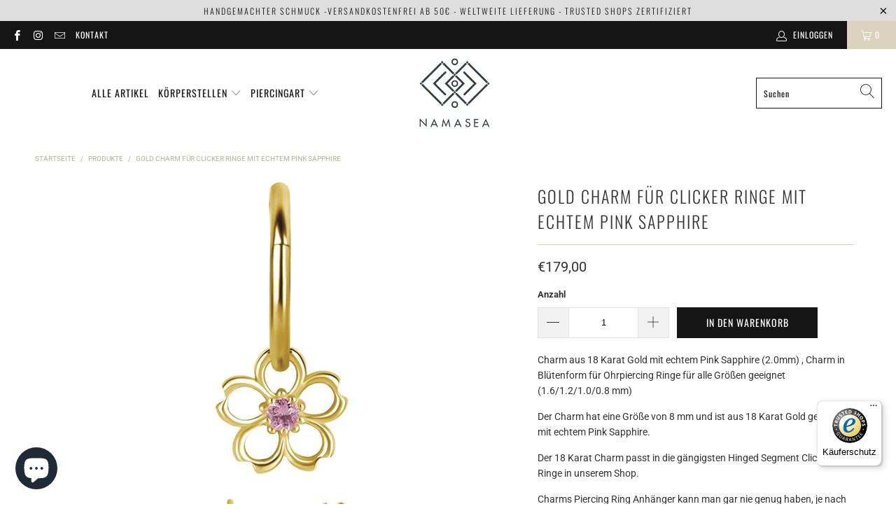

--- FILE ---
content_type: text/javascript
request_url: https://widgets.trustedshops.com/js/X5789492C42DADF3BCD70C314D7DC721A.js
body_size: 1286
content:
((e,t)=>{const r={shopInfo:{tsId:"X5789492C42DADF3BCD70C314D7DC721A",name:"namasea.com",url:"namasea.com",language:"de",targetMarket:"DEU",ratingVariant:"WIDGET",eTrustedIds:{accountId:"acc-efb209ff-b525-4f1d-88d0-570b479ce6c3",channelId:"chl-bd936537-08ba-4c8a-8947-932595ce5c84"},buyerProtection:{certificateType:"CLASSIC",certificateState:"PRODUCTION",mainProtectionCurrency:"EUR",classicProtectionAmount:100,maxProtectionDuration:30,plusProtectionAmount:2e4,basicProtectionAmount:100,firstCertified:"2022-02-14 16:10:07"},reviewSystem:{rating:{averageRating:0,averageRatingCount:0,overallRatingCount:14,distribution:{oneStar:0,twoStars:0,threeStars:0,fourStars:0,fiveStars:0}},reviews:[{average:5,buyerStatement:"Schneller Versand, schöne Verpackung, Artikel wie beschrieben. Würde dort wieder bestellen *****",rawChangeDate:"2024-03-27T14:03:32.000Z",changeDate:"27.3.2024"}]},features:["SHOP_CONSUMER_MEMBERSHIP","GUARANTEE_RECOG_CLASSIC_INTEGRATION","MARS_REVIEWS","MARS_EVENTS","DISABLE_REVIEWREQUEST_SENDING","MARS_QUESTIONNAIRE","MARS_PUBLIC_QUESTIONNAIRE","REVIEWS_AUTO_COLLECTION"],consentManagementType:"OFF",urls:{profileUrl:"https://www.trustedshops.de/bewertung/info_X5789492C42DADF3BCD70C314D7DC721A.html",profileUrlLegalSection:"https://www.trustedshops.de/bewertung/info_X5789492C42DADF3BCD70C314D7DC721A.html#legal-info",reviewLegalUrl:"https://help.etrusted.com/hc/de/articles/23970864566162"},contractStartDate:"2022-02-04 00:00:00",shopkeeper:{name:"Martin Abentung",street:"Schneeburgstraße 43/Top 4",country:"AT",city:"Mils",zip:"6068"},displayVariant:"trustmark-only",variant:"full",twoLetterCountryCode:"DE"},"process.env":{STAGE:"prod"},externalConfig:{trustbadgeScriptUrl:"https://widgets.trustedshops.com/assets/trustbadge.js",cdnDomain:"widgets.trustedshops.com"},elementIdSuffix:"-98e3dadd90eb493088abdc5597a70810",buildTimestamp:"2026-01-22T05:39:29.063Z",buildStage:"prod"},a=r=>{const{trustbadgeScriptUrl:a}=r.externalConfig;let n=t.querySelector(`script[src="${a}"]`);n&&t.body.removeChild(n),n=t.createElement("script"),n.src=a,n.charset="utf-8",n.setAttribute("data-type","trustbadge-business-logic"),n.onerror=()=>{throw new Error(`The Trustbadge script could not be loaded from ${a}. Have you maybe selected an invalid TSID?`)},n.onload=()=>{e.trustbadge?.load(r)},t.body.appendChild(n)};"complete"===t.readyState?a(r):e.addEventListener("load",(()=>{a(r)}))})(window,document);